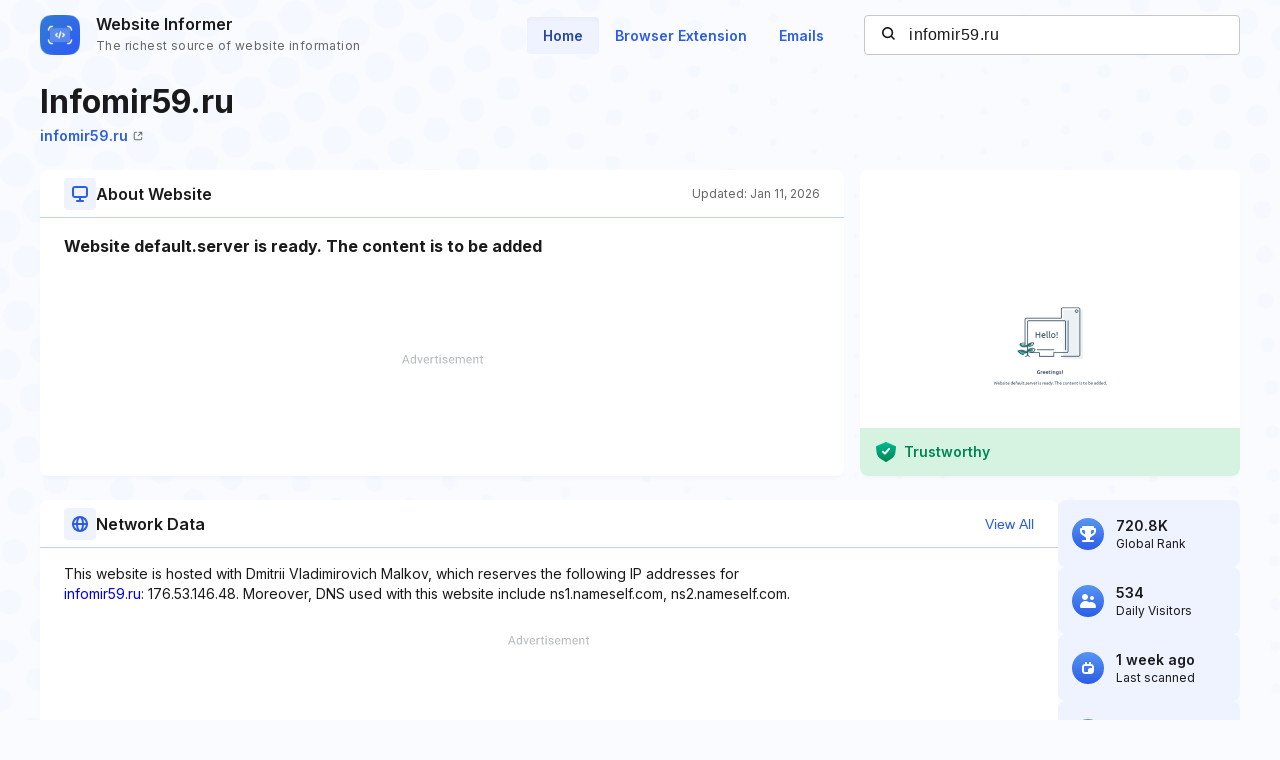

--- FILE ---
content_type: text/html; charset=utf-8
request_url: https://www.google.com/recaptcha/api2/aframe
body_size: 266
content:
<!DOCTYPE HTML><html><head><meta http-equiv="content-type" content="text/html; charset=UTF-8"></head><body><script nonce="NgHr95i8MQ-Yly-bIDu3Tg">/** Anti-fraud and anti-abuse applications only. See google.com/recaptcha */ try{var clients={'sodar':'https://pagead2.googlesyndication.com/pagead/sodar?'};window.addEventListener("message",function(a){try{if(a.source===window.parent){var b=JSON.parse(a.data);var c=clients[b['id']];if(c){var d=document.createElement('img');d.src=c+b['params']+'&rc='+(localStorage.getItem("rc::a")?sessionStorage.getItem("rc::b"):"");window.document.body.appendChild(d);sessionStorage.setItem("rc::e",parseInt(sessionStorage.getItem("rc::e")||0)+1);localStorage.setItem("rc::h",'1769086121360');}}}catch(b){}});window.parent.postMessage("_grecaptcha_ready", "*");}catch(b){}</script></body></html>